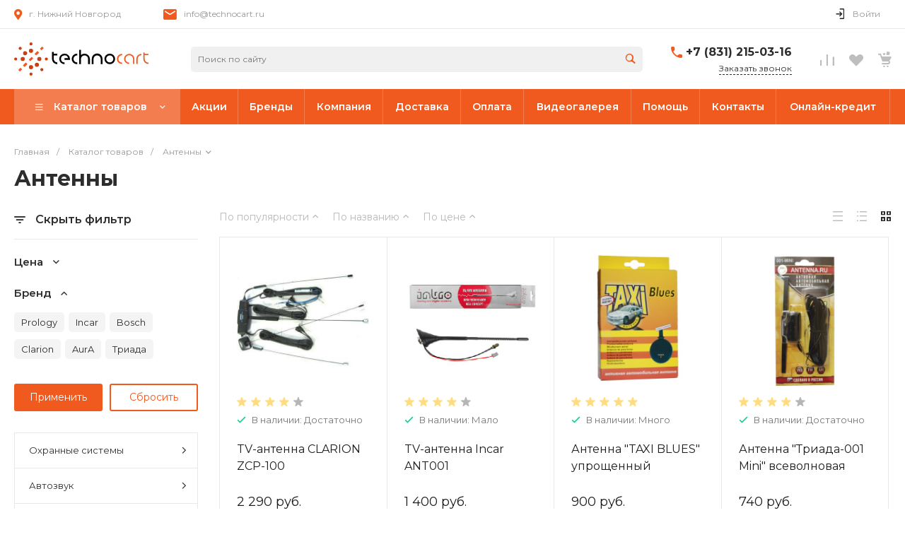

--- FILE ---
content_type: text/css
request_url: https://technocart.ru/bitrix/cache/css/s1/universe_s1/page_c38efa30daa043cde7b95ad89b417362/page_c38efa30daa043cde7b95ad89b417362_v1.css?167636414058676
body_size: 5670
content:


/* Start:/bitrix/templates/universe_s1/components/bitrix/catalog/catalog.1/style.css?15651656774537*/
.ns-bitrix.c-catalog.c-catalog-catalog-1 .catalog-wrapper {
  display: block;
}
.ns-bitrix.c-catalog.c-catalog-catalog-1 .catalog-content {
  position: relative;
}
.ns-bitrix.c-catalog.c-catalog-catalog-1 .catalog-content-right-wrapper {
  position: relative;
}
.ns-bitrix.c-catalog.c-catalog-catalog-1 .catalog-filter + .catalog-menu,
.ns-bitrix.c-catalog.c-catalog-catalog-1 .catalog-filter + .catalog-content {
  margin-top: 30px;
}
.ns-bitrix.c-catalog.c-catalog-catalog-1 .catalog-description {
  display: block;
}
.ns-bitrix.c-catalog.c-catalog-catalog-1 * + .c-tags-list,
.ns-bitrix.c-catalog.c-catalog-catalog-1 * + .catalog-description,
.ns-bitrix.c-catalog.c-catalog-catalog-1 .c-tags-list + *,
.ns-bitrix.c-catalog.c-catalog-catalog-1 .catalog-description + * {
  margin-top: 20px;
}
.ns-bitrix.c-catalog.c-catalog-catalog-1 .c-catalog-section-list + .catalog-panel {
  margin-top: 30px;
}
.ns-bitrix.c-catalog.c-catalog-catalog-1 .catalog-panel {
  margin-bottom: 20px;
}
@media all and (min-width: 721px) {
  .ns-bitrix.c-catalog.c-catalog-catalog-1 .catalog-panel-filter {
    display: none;
  }
}
.ns-bitrix.c-catalog.c-catalog-catalog-1 .catalog-panel-filter-button {
  display: block;
  line-height: 1;
  padding: 7px;
  background: #0065ff;
  color: #fff;
  border-radius: 3px;
}
.ns-bitrix.c-catalog.c-catalog-catalog-1 .catalog-filter {
  display: block;
  z-index: 20;
}
@media all and (max-width: 720px) {
  .ns-bitrix.c-catalog.c-catalog-catalog-1 .catalog-filter {
    display: none !important;
  }
}
.ns-bitrix.c-catalog.c-catalog-catalog-1 .catalog-menu {
  display: block;
  z-index: 20;
}
.ns-bitrix.c-catalog.c-catalog-catalog-1 .catalog-filter-mobile {
  display: none;
  position: absolute;
  width: 100%;
  right: auto;
  left: auto;
  z-index: 20;
  background: #fff;
  -webkit-box-sizing: border-box;
  -moz-box-sizing: border-box;
  box-sizing: border-box;
  -webkit-box-shadow: 0 4px 16px 0 rgba(0, 0, 0, 0.2);
  -moz-box-shadow: 0 4px 16px 0 rgba(0, 0, 0, 0.2);
  box-shadow: 0 4px 16px 0 rgba(0, 0, 0, 0.2);
}
@media all and (min-width: 721px) {
  .ns-bitrix.c-catalog.c-catalog-catalog-1 .catalog-filter-mobile {
    display: none !important;
  }
}
.ns-bitrix.c-catalog.c-catalog-catalog-1 .catalog-panel-sort {
  color: #bababa;
  font-size: 0;
  font-style: normal;
  font-weight: normal;
  line-height: 1;
  text-decoration: none;
  -webkit-transition: color 350ms;
  -moz-transition: color 350ms;
  -ms-transition: color 350ms;
  -o-transition: color 350ms;
  transition: color 350ms;
}
.ns-bitrix.c-catalog.c-catalog-catalog-1 .catalog-panel-sort:hover {
  color: #4d4d4d;
}
.ns-bitrix.c-catalog.c-catalog-catalog-1 .catalog-panel-sort[data-active=true] {
  color: #2d2d2d;
}
@media all and (max-width: 850px) {
  .ns-bitrix.c-catalog.c-catalog-catalog-1 .catalog-panel-sort .catalog-panel-sort-icon {
    display: inline-block;
  }
  .ns-bitrix.c-catalog.c-catalog-catalog-1 .catalog-panel-sort .catalog-panel-sort-text {
    display: none;
  }
}
.ns-bitrix.c-catalog.c-catalog-catalog-1 .catalog-panel-sort-icon,
.ns-bitrix.c-catalog.c-catalog-catalog-1 .catalog-panel-sort-text,
.ns-bitrix.c-catalog.c-catalog-catalog-1 .catalog-panel-sort-order {
  display: inline-block;
  vertical-align: middle;
  font-size: 14px;
}
.ns-bitrix.c-catalog.c-catalog-catalog-1 .catalog-panel-sort-icon {
  display: none;
}
.ns-bitrix.c-catalog.c-catalog-catalog-1 .catalog-panel-sort-order {
  margin-left: 5px;
  font-size: 13px;
}
.ns-bitrix.c-catalog.c-catalog-catalog-1 .catalog-panel-sort-order-icon {
  display: block;
}
.ns-bitrix.c-catalog.c-catalog-catalog-1 .catalog-panel-sort-order-icon.catalog-panel-sort-order-icon-desc {
  display: none;
}
.ns-bitrix.c-catalog.c-catalog-catalog-1 .catalog-panel-sorting[data-order=desc] .catalog-panel-sort-order-icon {
  display: none;
}
.ns-bitrix.c-catalog.c-catalog-catalog-1 .catalog-panel-sorting[data-order=desc] .catalog-panel-sort-order-icon.catalog-panel-sort-order-icon-desc {
  display: block;
}
.ns-bitrix.c-catalog.c-catalog-catalog-1 .catalog-panel-view {
  color: #bababa;
  font-size: 14px;
  font-style: normal;
  font-weight: normal;
  line-height: 1;
  -webkit-transition: color 350ms;
  -moz-transition: color 350ms;
  -ms-transition: color 350ms;
  -o-transition: color 350ms;
  transition: color 350ms;
}
.ns-bitrix.c-catalog.c-catalog-catalog-1 .catalog-panel-view:hover {
  color: #4d4d4d;
}
.ns-bitrix.c-catalog.c-catalog-catalog-1 .catalog-panel-view[data-active=true] {
  color: #2d2d2d;
}

/*# sourceMappingURL=style.css.map */

/* End */


/* Start:/bitrix/templates/universe_s1/components/bitrix/catalog.smart.filter/vertical.1/style.css?156516567719515*/
.c-smart-filter.c-smart-filter-vertical-1 {
  position: relative;
  z-index: 20;
}
.c-smart-filter.c-smart-filter-vertical-1 .disabled {
  opacity: 0.5;
}
.c-smart-filter.c-smart-filter-vertical-1[data-mobile=true] {
  padding: 20px;
  border: 1px solid #e8e8e8;
}
.c-smart-filter.c-smart-filter-vertical-1[data-mobile=true] .smart-filter-toggle {
  color: #1d1d1d !important;
}
.c-smart-filter.c-smart-filter-vertical-1[data-mobile=true] .smart-filter-controls-popup {
  display: none !important;
}
.c-smart-filter.c-smart-filter-vertical-1 .smart-filter-toggle {
  cursor: pointer;
  -webkit-transition: 0.2s;
  -moz-transition: 0.2s;
  -ms-transition: 0.2s;
  -o-transition: 0.2s;
  transition: 0.2s;
}
.c-smart-filter.c-smart-filter-vertical-1 .smart-filter-toggle i {
  margin-right: 10px;
}
.c-smart-filter.c-smart-filter-vertical-1 .smart-filter-toggle span {
  font-weight: 600;
}
.c-smart-filter.c-smart-filter-vertical-1 .smart-filter-toggle + form {
  margin-top: 15px;
  padding-top: 20px;
  border-top: 1px solid #e8e8e8;
}
.c-smart-filter.c-smart-filter-vertical-1 .smart-filter-controls {
  margin-top: 25px;
}
.c-smart-filter.c-smart-filter-vertical-1 .smart-filter-controls-buttons {
  padding-top: 30px;
  text-align: center;
}
.c-smart-filter.c-smart-filter-vertical-1 .smart-filter-controls-button {
  width: 100%;
}
.c-smart-filter.c-smart-filter-vertical-1 .smart-filter-controls-popup {
  display: none;
  font-size: 0;
  white-space: nowrap;
  padding-left: 30px;
  margin-left: 15px;
  background-color: #FFF;
  overflow: hidden;
  -webkit-border-radius: 5px;
  -moz-border-radius: 5px;
  border-radius: 5px;
  -webkit-box-shadow: 2px 2px 20px rgba(0, 0, 0, 0.25);
  -moz-box-shadow: 2px 2px 20px rgba(0, 0, 0, 0.25);
  box-shadow: 2px 2px 20px rgba(0, 0, 0, 0.25);
}
.c-smart-filter.c-smart-filter-vertical-1 .smart-filter-controls-popup.smart-filter-controls-popup-hidden {
  display: none !important;
}
.c-smart-filter.c-smart-filter-vertical-1 .smart-filter-controls-popup-text {
  margin-right: 30px;
}
.c-smart-filter.c-smart-filter-vertical-1 .smart-filter-controls-popup-link {
  color: #FFF;
  text-decoration: none;
  padding: 20px 15px;
}
.c-smart-filter.c-smart-filter-vertical-1 .smart-filter-controls-popup-close {
  color: #C50000;
  padding: 20px 20px;
  cursor: pointer;
}
.c-smart-filter.c-smart-filter-vertical-1 .smart-filter-controls-popup-close:hover {
  color: #FFF;
  background-color: #C50000;
}
.c-smart-filter.c-smart-filter-vertical-1 .smart-filter-property {
  margin-bottom: 20px;
}
.c-smart-filter.c-smart-filter-vertical-1 .smart-filter-property-name {
  cursor: pointer;
}
.c-smart-filter.c-smart-filter-vertical-1 .smart-filter-property-name-title {
  display: inline-block;
  font-size: 15px;
  font-weight: 600;
  line-height: 24px;
  margin-right: 10px;
  vertical-align: middle;
  -webkit-transition: 0.2s;
  -moz-transition: 0.2s;
  -ms-transition: 0.2s;
  -o-transition: 0.2s;
  transition: 0.2s;
}
.c-smart-filter.c-smart-filter-vertical-1 .smart-filter-property-name-angle {
  display: inline-block;
  font-size: 14px;
  line-height: 14px;
  vertical-align: middle;
  -webkit-transition: 0.2s;
  -moz-transition: 0.2s;
  -ms-transition: 0.2s;
  -o-transition: 0.2s;
  transition: 0.2s;
}
.c-smart-filter.c-smart-filter-vertical-1 .smart-filter-property-values {
  display: none;
}
.c-smart-filter.c-smart-filter-vertical-1 .smart-filter-property.bx-active .smart-filter-property-values {
  display: block;
}
.c-smart-filter.c-smart-filter-vertical-1 .smart-filter-property.bx-active .smart-filter-property-name-angle {
  -webkit-transform: rotate(-180deg);
  -moz-transform: rotate(-180deg);
  -ms-transform: rotate(-180deg);
  -o-transform: rotate(-180deg);
  transform: rotate(-180deg);
}
.c-smart-filter.c-smart-filter-vertical-1 .smart-filter-property .bx-filter-container-modef {
  position: relative;
  display: block;
  z-index: 10;
}
.c-smart-filter.c-smart-filter-vertical-1 .smart-filter-property .bx-filter-container-modef .smart-filter-controls-popup {
  position: absolute;
  display: block;
  left: 100%;
}
.c-smart-filter.c-smart-filter-vertical-1 .smart-filter-properties {
  min-height: 25px;
  margin-bottom: -25px;
}
.c-smart-filter.c-smart-filter-vertical-1 .smart-filter-toggle i, .c-smart-filter.c-smart-filter-vertical-1 .smart-filter-toggle span {
  font-size: 16px;
  line-height: 24px;
  vertical-align: middle;
}
.c-smart-filter.c-smart-filter-vertical-1 .smart-filter-controls-popup-text, .c-smart-filter.c-smart-filter-vertical-1 .smart-filter-controls-popup-link, .c-smart-filter.c-smart-filter-vertical-1 .smart-filter-controls-popup-close {
  display: inline-block;
  font-size: 12px;
  line-height: 12px;
  vertical-align: middle;
  -webkit-transition: 0.2s;
  -moz-transition: 0.2s;
  -ms-transition: 0.2s;
  -o-transition: 0.2s;
  transition: 0.2s;
}
.c-smart-filter.c-smart-filter-vertical-1 [data-property-type=checkbox][data-property-view=default] {
  font-size: 0;
  margin-top: 10px;
  margin-left: -3px;
  margin-right: -3px;
}
.c-smart-filter.c-smart-filter-vertical-1 [data-property-type=checkbox][data-property-view=default] .smart-filter-property-value {
  display: inline-block;
  margin: 5px 3px;
}
.c-smart-filter.c-smart-filter-vertical-1 [data-property-type=checkbox][data-property-view=default] .smart-filter-property-value-text {
  display: block;
  text-align: left;
  padding: 5px 10px;
  background-color: #F4F4F4;
  -webkit-border-radius: 5px;
  -moz-border-radius: 5px;
  border-radius: 5px;
}
.c-smart-filter.c-smart-filter-vertical-1 [data-property-type=checkbox][data-property-view=block] {
  margin-top: 15px;
}
.c-smart-filter.c-smart-filter-vertical-1 [data-property-type=checkbox][data-property-view=block] .smart-filter-property-value {
  border-top: 1px solid #e8e8e8;
  border-left: 1px solid #e8e8e8;
  border-right: 1px solid #e8e8e8;
}
.c-smart-filter.c-smart-filter-vertical-1 [data-property-type=checkbox][data-property-view=block] .smart-filter-property-value:last-child {
  border-bottom: 1px solid #e8e8e8;
}
.c-smart-filter.c-smart-filter-vertical-1 [data-property-type=checkbox][data-property-view=block] .smart-filter-property-value-text {
  display: block;
  padding: 15px 25px;
  background-color: transparent;
  -webkit-border-radius: 0;
  -moz-border-radius: 0;
  border-radius: 0;
}
.c-smart-filter.c-smart-filter-vertical-1 [data-property-type=checkbox][data-property-view=tile] {
  margin-top: 15px;
}
.c-smart-filter.c-smart-filter-vertical-1 [data-property-type=checkbox][data-property-view=tile] .intec-grid {
  border-left: 1px solid #e8e8e8;
}
.c-smart-filter.c-smart-filter-vertical-1 [data-property-type=checkbox][data-property-view=tile] .smart-filter-property-value {
  margin-top: -1px;
  border-top: 1px solid #e8e8e8;
  border-right: 1px solid #e8e8e8;
  border-bottom: 1px solid #e8e8e8;
}
.c-smart-filter.c-smart-filter-vertical-1 [data-property-type=checkbox][data-property-view=tile] .smart-filter-property-value label {
  height: 100%;
}
.c-smart-filter.c-smart-filter-vertical-1 [data-property-type=checkbox][data-property-view=tile] .smart-filter-property-value-text {
  display: block;
  height: 100%;
  text-align: center;
  padding: 15px 10px;
  background-color: transparent;
  overflow: hidden;
  text-overflow: ellipsis;
  -webkit-box-sizing: border-box;
  -moz-box-sizing: border-box;
  box-sizing: border-box;
  -webkit-border-radius: 0;
  -moz-border-radius: 0;
  border-radius: 0;
}
.c-smart-filter.c-smart-filter-vertical-1 [data-property-type=checkbox][data-property-view=default] .smart-filter-property-value label, .c-smart-filter.c-smart-filter-vertical-1 [data-property-type=checkbox][data-property-view=block] .smart-filter-property-value label, .c-smart-filter.c-smart-filter-vertical-1 [data-property-type=checkbox][data-property-view=tile] .smart-filter-property-value label {
  display: block;
  margin: 0;
}
.c-smart-filter.c-smart-filter-vertical-1 [data-property-type=checkbox][data-property-view=default] .smart-filter-property-value input:checked + .smart-filter-property-value-text, .c-smart-filter.c-smart-filter-vertical-1 [data-property-type=checkbox][data-property-view=block] .smart-filter-property-value input:checked + .smart-filter-property-value-text, .c-smart-filter.c-smart-filter-vertical-1 [data-property-type=checkbox][data-property-view=tile] .smart-filter-property-value input:checked + .smart-filter-property-value-text {
  color: #FFF;
}
.c-smart-filter.c-smart-filter-vertical-1 [data-property-type=checkbox][data-property-view=default] .smart-filter-property-value-text, .c-smart-filter.c-smart-filter-vertical-1 [data-property-type=checkbox][data-property-view=block] .smart-filter-property-value-text, .c-smart-filter.c-smart-filter-vertical-1 [data-property-type=checkbox][data-property-view=tile] .smart-filter-property-value-text {
  font-size: 13px;
  font-weight: normal;
  line-height: 18px;
  cursor: pointer;
  -webkit-transition: 0.2s;
  -moz-transition: 0.2s;
  -ms-transition: 0.2s;
  -o-transition: 0.2s;
  transition: 0.2s;
}
.c-smart-filter.c-smart-filter-vertical-1 [data-property-type=checkbox-picture][data-property-view=default] {
  font-size: 0;
  margin-top: 10px;
  margin-left: -5px;
  margin-right: -5px;
}
.c-smart-filter.c-smart-filter-vertical-1 [data-property-type=checkbox-picture][data-property-view=default] .smart-filter-property-value {
  display: inline-block;
  margin: 5px;
}
.c-smart-filter.c-smart-filter-vertical-1 [data-property-type=checkbox-picture][data-property-view=default] .smart-filter-property-value label {
  display: block;
  margin: 0;
}
.c-smart-filter.c-smart-filter-vertical-1 [data-property-type=checkbox-picture][data-property-view=default] .smart-filter-property-value-picture {
  text-align: center;
  -webkit-box-sizing: border-box;
  -moz-box-sizing: border-box;
  box-sizing: border-box;
  -webkit-box-shadow: inset 0 0 3px rgba(64, 82, 105, 0.5);
  -moz-box-shadow: inset 0 0 3px rgba(64, 82, 105, 0.5);
  box-shadow: inset 0 0 3px rgba(64, 82, 105, 0.5);
  -webkit-border-radius: 50%;
  -moz-border-radius: 50%;
  border-radius: 50%;
}
.c-smart-filter.c-smart-filter-vertical-1 [data-property-type=checkbox-picture][data-property-view=default] .smart-filter-property-value-picture[data-size=default] {
  font-size: 12px;
  line-height: 12px;
  width: 23px;
  height: 23px;
  padding-top: 5px;
}
.c-smart-filter.c-smart-filter-vertical-1 [data-property-type=checkbox-picture][data-property-view=default] .smart-filter-property-value-picture[data-size=big] {
  font-size: 16px;
  line-height: 16px;
  padding-top: 9px;
  width: 36px;
  height: 36px;
}
.c-smart-filter.c-smart-filter-vertical-1 [data-property-type=checkbox-picture][data-property-view=default] .smart-filter-property-value-icon {
  color: #f1f1f1;
}
.c-smart-filter.c-smart-filter-vertical-1 [data-property-type=checkbox-picture][data-property-view=tile] {
  margin-top: 15px;
}
.c-smart-filter.c-smart-filter-vertical-1 [data-property-type=checkbox-picture][data-property-view=tile] .smart-filter-property-value label {
  display: block;
  margin: 0;
}
.c-smart-filter.c-smart-filter-vertical-1 [data-property-type=checkbox-picture][data-property-view=tile] .smart-filter-property-value-picture {
  position: relative;
  height: 53px;
  -webkit-box-shadow: inset 0 0 2px rgba(64, 82, 105, 0.5);
  -moz-box-shadow: inset 0 0 2px rgba(64, 82, 105, 0.5);
  box-shadow: inset 0 0 2px rgba(64, 82, 105, 0.5);
  -webkit-border-radius: 0;
  -moz-border-radius: 0;
  border-radius: 0;
}
.c-smart-filter.c-smart-filter-vertical-1 [data-property-type=checkbox-picture][data-property-view=tile] .smart-filter-property-value-icon {
  position: absolute;
  left: 0;
  bottom: 0;
  font-size: 10px;
  line-height: 10px;
  font-weight: bold;
  padding: 5px 8px;
  color: #0f4e28;
  background-color: #FFF;
}
.c-smart-filter.c-smart-filter-vertical-1 [data-property-type=checkbox-picture][data-property-view=default] .smart-filter-property-value-icon, .c-smart-filter.c-smart-filter-vertical-1 [data-property-type=checkbox-picture][data-property-view=tile] .smart-filter-property-value-icon {
  display: inline-block;
  opacity: 0;
  -webkit-transition: 0.2s;
  -moz-transition: 0.2s;
  -ms-transition: 0.2s;
  -o-transition: 0.2s;
  transition: 0.2s;
}
.c-smart-filter.c-smart-filter-vertical-1 [data-property-type=checkbox-picture][data-property-view=default] .smart-filter-property-value-picture, .c-smart-filter.c-smart-filter-vertical-1 [data-property-type=checkbox-picture][data-property-view=tile] .smart-filter-property-value-picture {
  display: block;
  padding: 0;
  background-size: cover;
  background-repeat: no-repeat;
  background-position: center;
  cursor: pointer;
}
.c-smart-filter.c-smart-filter-vertical-1 [data-property-type=checkbox-picture][data-property-view=default] .smart-filter-property-value input:checked + .smart-filter-property-value-picture .smart-filter-property-value-icon, .c-smart-filter.c-smart-filter-vertical-1 [data-property-type=checkbox-picture][data-property-view=tile] .smart-filter-property-value input:checked + .smart-filter-property-value-picture .smart-filter-property-value-icon {
  opacity: 1;
}
.c-smart-filter.c-smart-filter-vertical-1 [data-property-type=checkbox-text-picture] {
  font-size: 0;
  margin-top: 10px;
}
.c-smart-filter.c-smart-filter-vertical-1 [data-property-type=checkbox-text-picture] .smart-filter-property-value {
  display: inline-block;
  margin: 5px 3px;
}
.c-smart-filter.c-smart-filter-vertical-1 [data-property-type=checkbox-text-picture] .smart-filter-property-value label {
  margin: 0;
  cursor: pointer;
}
.c-smart-filter.c-smart-filter-vertical-1 [data-property-type=checkbox-text-picture] .smart-filter-property-value input:checked + .smart-filter-property-value-text-picture {
  color: #FFF;
}
.c-smart-filter.c-smart-filter-vertical-1 [data-property-type=checkbox-text-picture] .smart-filter-property-value-text-picture {
  position: relative;
  display: block;
  background-color: #F4F4F4;
  padding: 8px 8px 8px 38px;
  -webkit-border-radius: 5px;
  -moz-border-radius: 5px;
  border-radius: 5px;
  -webkit-transition: background-color 0.2s;
  -moz-transition: background-color 0.2s;
  -ms-transition: background-color 0.2s;
  -o-transition: background-color 0.2s;
  transition: background-color 0.2s;
}
.c-smart-filter.c-smart-filter-vertical-1 [data-property-type=checkbox-text-picture] .smart-filter-property-value [data-type=picture] {
  position: absolute;
  display: block;
  top: 8px;
  left: 8px;
  width: 20px;
  height: 20px;
  -webkit-border-radius: 50%;
  -moz-border-radius: 50%;
  border-radius: 50%;
}
.c-smart-filter.c-smart-filter-vertical-1 [data-property-type=checkbox-text-picture] .smart-filter-property-value [data-type=text] {
  display: block;
  font-size: 13px;
  font-weight: normal;
  line-height: 20px;
  -webkit-transition: 0.2s;
  -moz-transition: 0.2s;
  -ms-transition: 0.2s;
  -o-transition: 0.2s;
  transition: 0.2s;
}
.c-smart-filter.c-smart-filter-vertical-1 [data-property-type=checkbox][data-property-view=default] .smart-filter-property-value input, .c-smart-filter.c-smart-filter-vertical-1 [data-property-type=checkbox][data-property-view=block] .smart-filter-property-value input, .c-smart-filter.c-smart-filter-vertical-1 [data-property-type=checkbox][data-property-view=tile] .smart-filter-property-value input, .c-smart-filter.c-smart-filter-vertical-1 [data-property-type=checkbox-picture][data-property-view=default] .smart-filter-property-value input, .c-smart-filter.c-smart-filter-vertical-1 [data-property-type=checkbox-picture][data-property-view=tile] .smart-filter-property-value input, .c-smart-filter.c-smart-filter-vertical-1 [data-property-type=checkbox-text-picture] .smart-filter-property-value input {
  display: none;
}
.c-smart-filter.c-smart-filter-vertical-1 [data-property-type=track] {
  margin-top: 0;
  margin-left: 20px;
  margin-right: 20px;
}
.c-smart-filter.c-smart-filter-vertical-1 [data-property-type=track] .smart-filter-track-wrapper {
  margin-left: -20px;
  margin-right: -20px;
}
.c-smart-filter.c-smart-filter-vertical-1 [data-property-type=track] .smart-filter-track-action {
  padding-left: 15px;
  padding-right: 15px;
}
.c-smart-filter.c-smart-filter-vertical-1 [data-property-type=track] .smart-filter-track-value {
  display: inline-block;
}
.c-smart-filter.c-smart-filter-vertical-1 [data-property-type=track] .smart-filter-track-value > div {
  font-size: 0;
}
.c-smart-filter.c-smart-filter-vertical-1 [data-property-type=track] .smart-filter-track-value label {
  display: inline-block;
  font-size: 14px;
  font-weight: normal;
  line-height: 14px;
  margin-right: 7px;
  margin-bottom: 0;
}
.c-smart-filter.c-smart-filter-vertical-1 [data-property-type=track] .smart-filter-track-value input {
  display: inline-block;
  font-size: 14px;
  line-height: 14px;
  width: 75px;
  background-color: transparent;
  outline: none;
}
.c-smart-filter.c-smart-filter-vertical-1 [data-property-type=track] .smart-filter-track-min {
  float: left;
}
.c-smart-filter.c-smart-filter-vertical-1 [data-property-type=track] .smart-filter-track-max {
  float: right;
}
.c-smart-filter.c-smart-filter-vertical-1 [data-property-type=track] .smart-filter-track-max input {
  text-align: right;
}
.c-smart-filter.c-smart-filter-vertical-1 .bx-ui-slider-track {
  position: relative;
  height: 2px;
}
.c-smart-filter.c-smart-filter-vertical-1 .bx-ui-slider-track-container {
  clear: both;
  padding-top: 25px;
  padding-bottom: 25px;
  z-index: 0;
}
.c-smart-filter.c-smart-filter-vertical-1 .bx-ui-slider-range {
  z-index: 90;
}
.c-smart-filter.c-smart-filter-vertical-1 .bx-ui-slider-pricebar {
  z-index: 100;
}
.c-smart-filter.c-smart-filter-vertical-1 .bx-ui-slider-pricebar-vd {
  z-index: 60;
}
.c-smart-filter.c-smart-filter-vertical-1 .bx-ui-slider-pricebar-vn {
  z-index: 70;
  border: 1px solid #dddddd;
}
.c-smart-filter.c-smart-filter-vertical-1 .bx-ui-slider-pricebar-v {
  z-index: 80;
  border: 1px solid #116afc;
}
.c-smart-filter.c-smart-filter-vertical-1 .bx-ui-slider-handle {
  position: absolute;
  top: -9px;
  width: 20px;
  height: 20px;
  background-color: #FFF;
  -webkit-border-radius: 50%;
  -moz-border-radius: 50%;
  border-radius: 50%;
  -webkit-box-shadow: 0 3px 10px 1px rgba(0, 0, 0, 0.35);
  -moz-box-shadow: 0 3px 10px 1px rgba(0, 0, 0, 0.35);
  box-shadow: 0 3px 10px 1px rgba(0, 0, 0, 0.35);
  cursor: pointer;
}
.c-smart-filter.c-smart-filter-vertical-1 .bx-ui-slider-handle.left {
  left: 0;
  margin-left: -15px;
}
.c-smart-filter.c-smart-filter-vertical-1 .bx-ui-slider-handle.right {
  margin-right: -15px;
  right: 0;
}
.c-smart-filter.c-smart-filter-vertical-1 .bx-ui-slider-range, .c-smart-filter.c-smart-filter-vertical-1 .bx-ui-slider-pricebar, .c-smart-filter.c-smart-filter-vertical-1 .bx-ui-slider-pricebar-vd, .c-smart-filter.c-smart-filter-vertical-1 .bx-ui-slider-pricebar-vn, .c-smart-filter.c-smart-filter-vertical-1 .bx-ui-slider-pricebar-v {
  position: absolute;
  top: 0;
  bottom: 0;
}
.c-smart-filter.c-smart-filter-vertical-1 .mouse-click-effect {
  -webkit-transition: 0.2s;
  -moz-transition: 0.2s;
  -ms-transition: 0.2s;
  -o-transition: 0.2s;
  transition: 0.2s;
}
.c-smart-filter.c-smart-filter-vertical-1 .mouse-click-effect:active {
  -webkit-transform: translateY(3px);
  -moz-transform: translateY(3px);
  -ms-transform: translateY(3px);
  -o-transform: translateY(3px);
  transform: translateY(3px);
}

/*# sourceMappingURL=style.css.map */

/* End */


/* Start:/bitrix/templates/universe_s1/components/bitrix/menu/vertical.1/style.css?15651656774449*/
.ns-bitrix.c-menu.c-menu-vertical-1 {
  display: block;
  background: #fff;
}
.ns-bitrix.c-menu.c-menu-vertical-1 .menu-item {
  display: block;
  position: relative;
  border: 1px solid #e8e8e8;
  border-top: none;
  color: #303030;
  cursor: pointer;
  -webkit-transition: 0.3s;
  -moz-transition: 0.3s;
  -ms-transition: 0.3s;
  -o-transition: 0.3s;
  transition: 0.3s;
  -webkit-transition-property: background, border;
  -moz-transition-property: background, border;
  -ms-transition-property: background, border;
  -o-transition-property: background, border;
  transition-property: background, border;
}
.ns-bitrix.c-menu.c-menu-vertical-1 .menu-item:first-child {
  border-top: 1px solid #e8e8e8;
}
.ns-bitrix.c-menu.c-menu-vertical-1 .menu-item[data-selected=true] {
  background: #116afc;
  border-color: #116afc;
}
.ns-bitrix.c-menu.c-menu-vertical-1 .menu-item[data-selected=true] .menu-item-text {
  color: #fff;
}
.ns-bitrix.c-menu.c-menu-vertical-1 .menu-item-text {
  display: block;
  position: relative;
  padding: 14px 35px 14px 20px;
  font-size: 13px;
  line-height: 21px;
  color: inherit;
  text-decoration: none;
  -webkit-transition: 0.3s;
  -moz-transition: 0.3s;
  -ms-transition: 0.3s;
  -o-transition: 0.3s;
  transition: 0.3s;
  -webkit-transition-property: color;
  -moz-transition-property: color;
  -ms-transition-property: color;
  -o-transition-property: color;
  transition-property: color;
}
.ns-bitrix.c-menu.c-menu-vertical-1 .menu-item-arrow {
  display: block;
  position: absolute;
  left: auto;
  font-size: 18px;
  line-height: 1;
  margin-top: -9px;
  top: 50%;
  right: 15px;
  bottom: auto;
}
.ns-bitrix.c-menu.c-menu-vertical-1 .menu-item-submenu {
  display: none;
  position: absolute;
  top: -1px;
  right: auto;
  bottom: auto;
  opacity: 0;
  left: 100%;
  background: #fff;
  min-width: 100%;
  z-index: 20;
  cursor: default;
}
.ns-bitrix.c-menu.c-menu-vertical-1 .menu-item-submenu[data-view="simple.1"] .menu-item-submenu-item {
  display: block;
  position: relative;
  border: 1px solid #e8e8e8;
  border-top: none;
  color: #303030;
  cursor: pointer;
  -webkit-transition: 0.3s;
  -moz-transition: 0.3s;
  -ms-transition: 0.3s;
  -o-transition: 0.3s;
  transition: 0.3s;
  -webkit-transition-property: background, border;
  -moz-transition-property: background, border;
  -ms-transition-property: background, border;
  -o-transition-property: background, border;
  transition-property: background, border;
}
.ns-bitrix.c-menu.c-menu-vertical-1 .menu-item-submenu[data-view="simple.1"] .menu-item-submenu-item:first-child {
  border-top: 1px solid #e8e8e8;
}
.ns-bitrix.c-menu.c-menu-vertical-1 .menu-item-submenu[data-view="simple.1"] .menu-item-submenu-item-text {
  display: block;
  position: relative;
  padding: 14px 35px 14px 20px;
  font-size: 13px;
  line-height: 21px;
  color: inherit;
  text-decoration: none !important;
  -webkit-transition: 0.3s;
  -moz-transition: 0.3s;
  -ms-transition: 0.3s;
  -o-transition: 0.3s;
  transition: 0.3s;
  -webkit-transition-property: color;
  -moz-transition-property: color;
  -ms-transition-property: color;
  -o-transition-property: color;
  transition-property: color;
}
.ns-bitrix.c-menu.c-menu-vertical-1 .menu-item-submenu[data-view="simple.1"] .menu-item-submenu-item-arrow {
  display: block;
  position: absolute;
  left: auto;
  font-size: 18px;
  line-height: 1;
  margin-top: -9px;
  top: 50%;
  right: 15px;
  bottom: auto;
}
.ns-bitrix.c-menu.c-menu-vertical-1 .menu-item-submenu[data-view="pictures.1"] {
  width: 941px;
  border: 1px solid #e8e8e8;
}
.ns-bitrix.c-menu.c-menu-vertical-1 .menu-item-submenu[data-view="pictures.1"] .menu-item-submenu-wrapper {
  padding: 30px 40px;
}
.ns-bitrix.c-menu.c-menu-vertical-1 .menu-item-submenu[data-view="pictures.1"] .menu-item-submenu-item {
  text-decoration: none;
  color: #1d1d1d;
  -webkit-transition: color 350ms;
  -moz-transition: color 350ms;
  -ms-transition: color 350ms;
  -o-transition: color 350ms;
  transition: color 350ms;
}
.ns-bitrix.c-menu.c-menu-vertical-1 .menu-item-submenu[data-view="pictures.1"] .menu-item-submenu-item-picture {
  width: 45px;
  height: 45px;
  background-size: contain;
  background-repeat: no-repeat;
  background-position: center center;
}
.ns-bitrix.c-menu.c-menu-vertical-1 .menu-item-submenu[data-view="pictures.1"] .menu-item-submenu-item-text {
  font-size: 14px;
  font-weight: bold;
}

/*# sourceMappingURL=style.css.map */

/* End */


/* Start:/bitrix/templates/universe_s1/components/bitrix/catalog.section.list/catalog.tile.2/style.css?15651656772884*/
.ns-bitrix.c-catalog-section-list.c-catalog-section-list-catalog-tile-2 {
  display: block;
}
.ns-bitrix.c-catalog-section-list.c-catalog-section-list-catalog-tile-2 .catalog-section-list-items {
  position: relative;
  z-index: 0;
  margin-bottom: 20px;
}
.ns-bitrix.c-catalog-section-list.c-catalog-section-list-catalog-tile-2 .catalog-section-list-item {
  -webkit-transition: box-shadow 350ms;
  -moz-transition: box-shadow 350ms;
  -ms-transition: box-shadow 350ms;
  -o-transition: box-shadow 350ms;
  transition: box-shadow 350ms;
}
.ns-bitrix.c-catalog-section-list.c-catalog-section-list-catalog-tile-2 .catalog-section-list-item:hover {
  z-index: 1;
  -webkit-box-shadow: 0 0 20px rgba(0, 0, 0, 0.15);
  -moz-box-shadow: 0 0 20px rgba(0, 0, 0, 0.15);
  box-shadow: 0 0 20px rgba(0, 0, 0, 0.15);
}
.ns-bitrix.c-catalog-section-list.c-catalog-section-list-catalog-tile-2 .catalog-section-list-item-wrapper {
  display: block;
  position: relative;
  padding-top: 100%;
}
.ns-bitrix.c-catalog-section-list.c-catalog-section-list-catalog-tile-2 .catalog-section-list-item-wrapper-2 {
  display: block;
  position: absolute;
  top: 0;
  right: 0;
  bottom: 0;
  left: 0;
  width: 100%;
  height: 100%;
}
.ns-bitrix.c-catalog-section-list.c-catalog-section-list-catalog-tile-2 .catalog-section-list-item-image {
  display: block;
  position: relative;
  width: 100%;
  height: 100%;
  padding: 30px 50px 70px 50px;
}
@media all and (max-width: 450px) {
  .ns-bitrix.c-catalog-section-list.c-catalog-section-list-catalog-tile-2 .catalog-section-list-item-image {
    padding: 25px 45px 65px 45px;
  }
}
.ns-bitrix.c-catalog-section-list.c-catalog-section-list-catalog-tile-2 .catalog-section-list-item-image-wrapper {
  display: block;
  position: relative;
  width: 100%;
  height: 100%;
}
.ns-bitrix.c-catalog-section-list.c-catalog-section-list-catalog-tile-2 .catalog-section-list-item-information {
  display: block;
  position: absolute;
  top: auto;
  right: 10px;
  bottom: 10px;
  left: 10px;
  text-align: center;
}
.ns-bitrix.c-catalog-section-list.c-catalog-section-list-catalog-tile-2 .catalog-section-list-item-title {
  display: inline-block;
  font-size: 16px;
  font-style: normal;
  font-weight: 500;
  line-height: 1.5;
  text-decoration: none;
  color: #2d2d2d;
  height: 48px;
  overflow: hidden;
  -webkit-transition: color 350ms;
  -moz-transition: color 350ms;
  -ms-transition: color 350ms;
  -o-transition: color 350ms;
  transition: color 350ms;
}
@media all and (max-width: 450px) {
  .ns-bitrix.c-catalog-section-list.c-catalog-section-list-catalog-tile-2 .catalog-section-list-item-title {
    font-size: 12px;
    height: 36px;
  }
}
.ns-bitrix.c-catalog-section-list.c-catalog-section-list-catalog-tile-2[data-borders=true] .catalog-section-list-item {
  border: 1px solid #f2f2f2;
  margin: 0 -1px -1px 0;
}

/*# sourceMappingURL=style.css.map */

/* End */


/* Start:/bitrix/templates/universe_s1/components/bitrix/catalog.section/catalog.tile.1/style.css?156516567721362*/
.ns-bitrix.c-catalog-section.c-catalog-section-catalog-tile-1 {
  display: block;
  z-index: 0;
}
.ns-bitrix.c-catalog-section.c-catalog-section-catalog-tile-1 .catalog-section-navigation {
  display: block;
  z-index: 0;
}
.ns-bitrix.c-catalog-section.c-catalog-section-catalog-tile-1 .catalog-section-navigation.catalog-section-navigation-top {
  margin-bottom: 30px;
}
.ns-bitrix.c-catalog-section.c-catalog-section-catalog-tile-1 .catalog-section-navigation.catalog-section-navigation-bottom {
  margin-top: 30px;
}
.ns-bitrix.c-catalog-section.c-catalog-section-catalog-tile-1 .catalog-section-items {
  z-index: 1;
}
.ns-bitrix.c-catalog-section.c-catalog-section-catalog-tile-1 .catalog-section-item {
  position: relative;
  z-index: 0;
}
.ns-bitrix.c-catalog-section.c-catalog-section-catalog-tile-1 .catalog-section-item-wrapper {
  display: block;
  position: relative;
  padding: 25px;
  height: 100%;
  -webkit-box-sizing: border-box;
  -moz-box-sizing: border-box;
  box-sizing: border-box;
}
.ns-bitrix.c-catalog-section.c-catalog-section-catalog-tile-1 .catalog-section-item-wrapper:hover .catalog-section-item-quick-view {
  display: block;
}
.ns-bitrix.c-catalog-section.c-catalog-section-catalog-tile-1 .catalog-section-item-content {
  display: block;
  position: relative;
}
.ns-bitrix.c-catalog-section.c-catalog-section-catalog-tile-1 .catalog-section-item-background {
  position: absolute;
  top: 0;
  right: 0;
  bottom: 0;
  left: 0;
  width: 100%;
  height: 100%;
  background: #fff;
  -webkit-transition: box-shadow 350ms;
  -moz-transition: box-shadow 350ms;
  -ms-transition: box-shadow 350ms;
  -o-transition: box-shadow 350ms;
  transition: box-shadow 350ms;
}
.ns-bitrix.c-catalog-section.c-catalog-section-catalog-tile-1 .catalog-section-item-image {
  display: block;
  position: relative;
  padding-top: 100%;
  z-index: 0;
}
.ns-bitrix.c-catalog-section.c-catalog-section-catalog-tile-1 .catalog-section-item-quick-view {
  display: none;
  position: absolute;
  top: 0;
  right: 0;
  bottom: 0;
  left: 0;
  width: 100%;
  height: 100%;
  visibility: hidden;
  font-size: 0;
  text-align: center;
  z-index: 2;
}
@media all and (max-width: 1200px) {
  .ns-bitrix.c-catalog-section.c-catalog-section-catalog-tile-1 .catalog-section-item-quick-view {
    display: none !important;
  }
}
.ns-bitrix.c-catalog-section.c-catalog-section-catalog-tile-1 .catalog-section-item-quick-view-button {
  display: inline-block;
  vertical-align: middle;
  visibility: visible;
  line-height: 1;
  padding: 10px;
  font-size: 0;
  background: #fff;
  border: 1px solid #ccc;
  border-radius: 21px;
  color: #848790;
  opacity: 0.9;
  cursor: pointer;
}
.ns-bitrix.c-catalog-section.c-catalog-section-catalog-tile-1 .catalog-section-item-quick-view-button-icon,
.ns-bitrix.c-catalog-section.c-catalog-section-catalog-tile-1 .catalog-section-item-quick-view-button-text {
  display: inline-block;
  vertical-align: middle;
  font-size: 12px;
}
.ns-bitrix.c-catalog-section.c-catalog-section-catalog-tile-1 .catalog-section-item-quick-view-button-text {
  line-height: 1.5;
  margin-left: 10px;
}
.ns-bitrix.c-catalog-section.c-catalog-section-catalog-tile-1 .catalog-section-item-image-marks {
  display: block;
  position: absolute;
  z-index: 1;
  top: 0;
  right: 60px;
  left: 0;
  font-size: 0;
  margin: -6px 0;
  pointer-events: none;
  -webkit-user-select: none;
  -moz-user-select: none;
  -ms-user-select: none;
  user-select: none;
}
.ns-bitrix.c-catalog-section.c-catalog-section-catalog-tile-1 .catalog-section-item-image-buttons {
  display: block;
  position: absolute;
  z-index: 1;
  top: 0;
  right: 0;
  font-size: 0;
  margin: -10px 0;
  -webkit-transition: opacity 350ms;
  -moz-transition: opacity 350ms;
  -ms-transition: opacity 350ms;
  -o-transition: opacity 350ms;
  transition: opacity 350ms;
}
.ns-bitrix.c-catalog-section.c-catalog-section-catalog-tile-1 .catalog-section-item-image-button {
  display: block;
  font-size: 20px;
  font-style: normal;
  font-weight: normal;
  line-height: 1;
  color: #e3e4e4;
  background: #fff;
  padding: 5px;
  width: 20px;
  height: 20px;
  text-align: center;
  margin: 10px 0;
  border-radius: 3px;
  cursor: pointer;
  opacity: 0;
  -webkit-transition: color 350ms;
  -moz-transition: color 350ms;
  -ms-transition: color 350ms;
  -o-transition: color 350ms;
  transition: color 350ms;
  -webkit-box-sizing: content-box;
  -moz-box-sizing: content-box;
  box-sizing: content-box;
}
.ns-bitrix.c-catalog-section.c-catalog-section-catalog-tile-1 .catalog-section-item-image-button.catalog-section-item-image-button-compared, .ns-bitrix.c-catalog-section.c-catalog-section-catalog-tile-1 .catalog-section-item-image-button.catalog-section-item-image-button-delayed {
  opacity: 0.85;
}
.ns-bitrix.c-catalog-section.c-catalog-section-catalog-tile-1 .catalog-section-item-image-button.catalog-section-item-image-button-compare[data-compare-state=added], .ns-bitrix.c-catalog-section.c-catalog-section-catalog-tile-1 .catalog-section-item-image-button.catalog-section-item-image-button-compared {
  display: none;
}
.ns-bitrix.c-catalog-section.c-catalog-section-catalog-tile-1 .catalog-section-item-image-button.catalog-section-item-image-button-compared[data-compare-state=added] {
  display: block;
}
.ns-bitrix.c-catalog-section.c-catalog-section-catalog-tile-1 .catalog-section-item-image-button.catalog-section-item-image-button-delay[data-basket-state=delayed], .ns-bitrix.c-catalog-section.c-catalog-section-catalog-tile-1 .catalog-section-item-image-button.catalog-section-item-image-button-delayed {
  display: none;
}
.ns-bitrix.c-catalog-section.c-catalog-section-catalog-tile-1 .catalog-section-item-image-button.catalog-section-item-image-button-delayed[data-basket-state=delayed] {
  display: block;
}
@media all and (max-width: 720px) {
  .ns-bitrix.c-catalog-section.c-catalog-section-catalog-tile-1 .catalog-section-item-image-button {
    opacity: 0.85;
  }
}
.ns-bitrix.c-catalog-section.c-catalog-section-catalog-tile-1 .catalog-section-item-vote {
  margin-top: 15px;
}
.ns-bitrix.c-catalog-section.c-catalog-section-catalog-tile-1 .catalog-section-item-vote .ns-bitrix.c-iblock-vote.c-iblock-vote-template-1 .iblock-vote-rating-item {
  font-size: 13px;
  padding: 0 3px;
}
.ns-bitrix.c-catalog-section.c-catalog-section-catalog-tile-1 .catalog-section-item-quantity-wrap {
  margin-top: 10px;
}
.ns-bitrix.c-catalog-section.c-catalog-section-catalog-tile-1 .catalog-section-item-quantity {
  margin-bottom: 10px;
  font-size: 13px;
  font-style: normal;
  font-weight: normal;
  line-height: 1.5;
  color: #777;
  text-align: left;
  white-space: normal;
}
.ns-bitrix.c-catalog-section.c-catalog-section-catalog-tile-1 .catalog-section-item-quantity-icon {
  margin-right: 5px;
}
.ns-bitrix.c-catalog-section.c-catalog-section-catalog-tile-1 .catalog-section-item-quantity-check {
  color: #14cc8d;
}
.ns-bitrix.c-catalog-section.c-catalog-section-catalog-tile-1 .catalog-section-item-quantity-times {
  color: #fa9696;
}
.ns-bitrix.c-catalog-section.c-catalog-section-catalog-tile-1 .catalog-section-item-image-look {
  display: block;
  position: absolute;
  top: 0;
  right: 0;
  bottom: 0;
  left: 0;
  width: 100%;
  height: 100%;
  z-index: 0;
}
.ns-bitrix.c-catalog-section.c-catalog-section-catalog-tile-1 .catalog-section-item-name {
  display: block;
  overflow: hidden;
  height: 48px;
  text-align: left;
  margin-top: 20px;
}
.ns-bitrix.c-catalog-section.c-catalog-section-catalog-tile-1 .catalog-section-item-name-wrapper {
  display: inline-block;
  vertical-align: baseline;
  font-size: 16px;
  font-style: normal;
  font-weight: normal;
  line-height: 1.5;
  text-decoration: none;
  color: #1d1d1d;
  -webkit-transition: color 350ms;
  -moz-transition: color 350ms;
  -ms-transition: color 350ms;
  -o-transition: color 350ms;
  transition: color 350ms;
}
.ns-bitrix.c-catalog-section.c-catalog-section-catalog-tile-1 .catalog-section-item-price {
  display: block;
  margin-top: 15px;
}
.ns-bitrix.c-catalog-section.c-catalog-section-catalog-tile-1 .catalog-section-item-price-wrapper {
  height: 47px;
}
.ns-bitrix.c-catalog-section.c-catalog-section-catalog-tile-1 .catalog-section-item-price[data-discount=true] .catalog-section-item-price-base {
  display: block;
}
.ns-bitrix.c-catalog-section.c-catalog-section-catalog-tile-1 .catalog-section-item-price[data-show=false] .catalog-section-item-price-wrapper {
  visibility: hidden;
}
.ns-bitrix.c-catalog-section.c-catalog-section-catalog-tile-1 .catalog-section-item-price-base,
.ns-bitrix.c-catalog-section.c-catalog-section-catalog-tile-1 .catalog-section-item-price-discount {
  display: block;
  font-style: normal;
  font-weight: normal;
  line-height: 1.5;
  overflow: hidden;
}
.ns-bitrix.c-catalog-section.c-catalog-section-catalog-tile-1 .catalog-section-item-price-base {
  display: none;
  color: #e50f30;
  font-size: 13px;
  text-decoration: line-through;
  height: 20px;
}
.ns-bitrix.c-catalog-section.c-catalog-section-catalog-tile-1 .catalog-section-item-price-discount {
  color: #1d1d1d;
  font-size: 18px;
  height: 27px;
}
.ns-bitrix.c-catalog-section.c-catalog-section-catalog-tile-1 .catalog-section-item-purchase {
  display: block;
}
.ns-bitrix.c-catalog-section.c-catalog-section-catalog-tile-1 .catalog-section-item-purchase .catalog-section-item-purchase-counter,
.ns-bitrix.c-catalog-section.c-catalog-section-catalog-tile-1 .catalog-section-item-purchase .catalog-section-item-purchase-buttons {
  margin-top: 15px;
}
.ns-bitrix.c-catalog-section.c-catalog-section-catalog-tile-1 .catalog-section-item-purchase-buttons {
  display: block;
  position: relative;
  height: 40px;
}
.ns-bitrix.c-catalog-section.c-catalog-section-catalog-tile-1 .catalog-section-item-purchase-button {
  display: block;
  padding: 9px;
  line-height: 22px;
  width: 40px;
  height: 100%;
  border-radius: 3px;
  text-decoration: none;
  font-size: 20px;
  text-align: center;
  cursor: pointer;
  -webkit-transition-duration: 350ms;
  -moz-transition-duration: 350ms;
  -ms-transition-duration: 350ms;
  -o-transition-duration: 350ms;
  transition-duration: 350ms;
  -webkit-transition-property: background-color, color;
  -moz-transition-property: background-color, color;
  -ms-transition-property: background-color, color;
  -o-transition-property: background-color, color;
  transition-property: background-color, color;
}
.ns-bitrix.c-catalog-section.c-catalog-section-catalog-tile-1 .catalog-section-item-purchase-button.catalog-section-item-purchase-button-add {
  color: #0065ff;
}
.ns-bitrix.c-catalog-section.c-catalog-section-catalog-tile-1 .catalog-section-item-purchase-button.catalog-section-item-purchase-button-add[data-basket-state=processing] {
  background: #0065ff;
}
.ns-bitrix.c-catalog-section.c-catalog-section-catalog-tile-1 .catalog-section-item-purchase-button.catalog-section-item-purchase-button-add[data-basket-state=added] {
  display: none;
}
.ns-bitrix.c-catalog-section.c-catalog-section-catalog-tile-1 .catalog-section-item-purchase-button.catalog-section-item-purchase-button-added {
  display: none;
  color: #fff;
  background: #0065ff;
}
.ns-bitrix.c-catalog-section.c-catalog-section-catalog-tile-1 .catalog-section-item-purchase-button.catalog-section-item-purchase-button-added[data-basket-state=added] {
  display: block;
}
.ns-bitrix.c-catalog-section.c-catalog-section-catalog-tile-1 .catalog-section-item-purchase-buttons.catalog-section-item-purchase-buttons-text {
  height: auto;
}
.ns-bitrix.c-catalog-section.c-catalog-section-catalog-tile-1 .catalog-section-item-purchase-buttons.catalog-section-item-purchase-buttons-text .catalog-section-item-purchase-button {
  font-size: 13px;
  padding: 0;
  width: auto;
  height: auto;
}
.ns-bitrix.c-catalog-section.c-catalog-section-catalog-tile-1 .catalog-section-item-advanced {
  display: none;
}
@media all and (max-width: 720px) {
  .ns-bitrix.c-catalog-section.c-catalog-section-catalog-tile-1 .catalog-section-item-advanced {
    display: block;
  }
}
.ns-bitrix.c-catalog-section.c-catalog-section-catalog-tile-1 .catalog-section-item-offers-properties {
  margin-top: 15px;
}
.ns-bitrix.c-catalog-section.c-catalog-section-catalog-tile-1 .catalog-section-item-offers-property {
  display: block;
  margin-top: 15px;
  overflow: hidden;
}
.ns-bitrix.c-catalog-section.c-catalog-section-catalog-tile-1 .catalog-section-item-offers-property[data-visible=false] {
  display: none;
}
.ns-bitrix.c-catalog-section.c-catalog-section-catalog-tile-1 .catalog-section-item-offers-property-title {
  display: block;
  font-size: 12px;
  font-style: normal;
  font-weight: normal;
  line-height: 1.5;
}
.ns-bitrix.c-catalog-section.c-catalog-section-catalog-tile-1 .catalog-section-item-offers-property-values {
  display: block;
  font-size: 0;
  margin: 4px -3px -3px -3px;
}
.ns-bitrix.c-catalog-section.c-catalog-section-catalog-tile-1 .catalog-section-item-offers-property-value {
  display: inline-block;
  vertical-align: top;
  position: relative;
  padding: 4px;
  margin: 3px;
  border: 1px solid #e8e8e8;
  border-radius: 2px;
  cursor: pointer;
  background: #fff;
  color: #222222;
  overflow: hidden;
  -webkit-user-select: none;
  -moz-user-select: none;
  -ms-user-select: none;
  user-select: none;
  -webkit-transition-property: color, border-color, background-color;
  -moz-transition-property: color, border-color, background-color;
  -ms-transition-property: color, border-color, background-color;
  -o-transition-property: color, border-color, background-color;
  transition-property: color, border-color, background-color;
  -webkit-transition-duration: 350ms;
  -moz-transition-duration: 350ms;
  -ms-transition-duration: 350ms;
  -o-transition-duration: 350ms;
  transition-duration: 350ms;
}
.ns-bitrix.c-catalog-section.c-catalog-section-catalog-tile-1 .catalog-section-item-offers-property-value[data-state=hidden] {
  display: none;
}
.ns-bitrix.c-catalog-section.c-catalog-section-catalog-tile-1 .catalog-section-item-offers-property-value[data-state=disabled] {
  color: #e8e8e8;
  border-color: #e8e8e8 !important;
}
.ns-bitrix.c-catalog-section.c-catalog-section-catalog-tile-1 .catalog-section-item-offers-property-value[data-state=disabled] .catalog-section-item-offers-property-value-image-wrapper {
  opacity: 0.3;
}
.ns-bitrix.c-catalog-section.c-catalog-section-catalog-tile-1 .catalog-section-item-offers-property-value[data-state=selected] {
  background: #f6f6f6;
}
.ns-bitrix.c-catalog-section.c-catalog-section-catalog-tile-1 .catalog-section-item-offers-property-value-text {
  display: block;
  padding: 3px 9px;
  color: inherit;
  font-size: 12px;
  font-style: normal;
  font-weight: normal;
  line-height: 1.5;
  min-width: 24px;
  text-align: center;
  -webkit-box-sizing: border-box;
  -moz-box-sizing: border-box;
  box-sizing: border-box;
}
.ns-bitrix.c-catalog-section.c-catalog-section-catalog-tile-1 .catalog-section-item-offers-property-value-image {
  font-size: 0;
  padding: 4px 9px;
  white-space: nowrap;
}
.ns-bitrix.c-catalog-section.c-catalog-section-catalog-tile-1 .catalog-section-item-offers-property-value-image-name {
  display: inline-block;
  vertical-align: middle;
  font-size: 12px;
  line-height: 12px;
}
.ns-bitrix.c-catalog-section.c-catalog-section-catalog-tile-1 .catalog-section-item-offers-property-value-image-wrapper {
  display: inline-block;
  vertical-align: middle;
  border: 3px solid #e8e8e8;
  margin-left: 10px;
  overflow: hidden;
  -webkit-border-radius: 50%;
  -moz-border-radius: 50%;
  border-radius: 50%;
  -webkit-transition: opacity 0.4s;
  -moz-transition: opacity 0.4s;
  -ms-transition: opacity 0.4s;
  -o-transition: opacity 0.4s;
  transition: opacity 0.4s;
}
.ns-bitrix.c-catalog-section.c-catalog-section-catalog-tile-1 .catalog-section-item-offers-property-value-image-picture {
  width: 10px;
  height: 10px;
}
.ns-bitrix.c-catalog-section.c-catalog-section-catalog-tile-1 .catalog-section-more {
  display: block;
  font-size: 0;
  font-style: normal;
  font-weight: normal;
  text-align: center;
  line-height: 1px;
  margin-top: 30px;
}
.ns-bitrix.c-catalog-section.c-catalog-section-catalog-tile-1 .catalog-section-more + .catalog-section-navigation {
  margin-top: 20px;
}
.ns-bitrix.c-catalog-section.c-catalog-section-catalog-tile-1 .catalog-section-more-button {
  display: inline-block;
  vertical-align: top;
  cursor: pointer;
}
.ns-bitrix.c-catalog-section.c-catalog-section-catalog-tile-1 .catalog-section-more-icon,
.ns-bitrix.c-catalog-section.c-catalog-section-catalog-tile-1 .catalog-section-more-text {
  display: inline-block;
  vertical-align: middle;
}
.ns-bitrix.c-catalog-section.c-catalog-section-catalog-tile-1 .catalog-section-more-icon {
  font-size: 16px;
  color: #fff;
  padding: 7px;
  border-radius: 50%;
  background: #0065ff;
  text-align: center;
  height: 16px;
  width: 16px;
  -webkit-box-sizing: content-box;
  -moz-box-sizing: content-box;
  box-sizing: content-box;
  -webkit-transition: transform 350ms;
  -moz-transition: transform 350ms;
  -ms-transition: transform 350ms;
  -o-transition: transform 350ms;
  transition: transform 350ms;
}
.ns-bitrix.c-catalog-section.c-catalog-section-catalog-tile-1 .catalog-section-more-text {
  font-size: 16px;
  font-weight: bold;
  line-height: 1.5;
  margin-left: 10px;
}
.ns-bitrix.c-catalog-section.c-catalog-section-catalog-tile-1 .catalog-section-more-button:hover .catalog-section-more-icon {
  -webkit-transform: rotate(180deg);
  -moz-transform: rotate(180deg);
  -ms-transform: rotate(180deg);
  -o-transform: rotate(180deg);
  transform: rotate(180deg);
}
.ns-bitrix.c-catalog-section.c-catalog-section-catalog-tile-1 .catalog-section-item:hover {
  z-index: 1;
}
.ns-bitrix.c-catalog-section.c-catalog-section-catalog-tile-1 .catalog-section-item:hover .catalog-section-item-background {
  -moz-box-shadow: 0 0 20px rgba(0, 0, 0, 0.15);
  -webkit-box-shadow: 0 0 20px rgba(0, 0, 0, 0.15);
  box-shadow: 0 0 20px rgba(0, 0, 0, 0.15);
}
.ns-bitrix.c-catalog-section.c-catalog-section-catalog-tile-1 .catalog-section-item[data-expanded=true] .catalog-section-item-wrapper {
  height: auto;
}
@media all and (max-width: 720px) {
  .ns-bitrix.c-catalog-section.c-catalog-section-catalog-tile-1 .catalog-section-item[data-expanded=true] .catalog-section-item-wrapper {
    height: 100%;
  }
}
.ns-bitrix.c-catalog-section.c-catalog-section-catalog-tile-1 .catalog-section-item[data-expanded=true] .catalog-section-item-image-button {
  opacity: 0.85;
}
.ns-bitrix.c-catalog-section.c-catalog-section-catalog-tile-1 .catalog-section-item[data-expanded=true] .catalog-section-item-advanced {
  display: block;
}
.ns-bitrix.c-catalog-section.c-catalog-section-catalog-tile-1 .catalog-section-item[data-available=false] .catalog-section-item-purchase-counter,
.ns-bitrix.c-catalog-section.c-catalog-section-catalog-tile-1 .catalog-section-item[data-available=false] .catalog-section-item-purchase-buttons[data-offer] {
  display: none;
}
.ns-bitrix.c-catalog-section.c-catalog-section-catalog-tile-1[data-borders=true] .catalog-section-item {
  margin-right: -1px;
  margin-bottom: -1px;
}
.ns-bitrix.c-catalog-section.c-catalog-section-catalog-tile-1[data-borders=true] .catalog-section-items {
  margin-bottom: 1px;
}
.ns-bitrix.c-catalog-section.c-catalog-section-catalog-tile-1[data-borders=true] .catalog-section-item-background {
  border: 1px solid #e8e8e8;
}
.ns-bitrix.c-catalog-section.c-catalog-section-catalog-tile-1[data-columns="4"] .catalog-section-item-quick-view-button-icon,
.ns-bitrix.c-catalog-section.c-catalog-section-catalog-tile-1[data-columns="4"] .catalog-section-item-quick-view-button-text {
  font-size: 10px;
}
@media all and (max-width: 550px) {
  .ns-bitrix.c-catalog-section.c-catalog-section-catalog-tile-1[data-columns="4"] .catalog-section-item-wrapper {
    padding: 15px;
  }
  .ns-bitrix.c-catalog-section.c-catalog-section-catalog-tile-1[data-columns="4"] .catalog-section-item-name {
    height: 36px;
    margin-top: 10px;
  }
  .ns-bitrix.c-catalog-section.c-catalog-section-catalog-tile-1[data-columns="4"] .catalog-section-item-name-wrapper {
    font-size: 12px;
  }
  .ns-bitrix.c-catalog-section.c-catalog-section-catalog-tile-1[data-columns="4"] .catalog-section-item-price-wrapper {
    height: 42px;
  }
  .ns-bitrix.c-catalog-section.c-catalog-section-catalog-tile-1[data-columns="4"] .catalog-section-item-price-discount {
    font-size: 16px;
    height: 24px;
  }
  .ns-bitrix.c-catalog-section.c-catalog-section-catalog-tile-1[data-columns="4"] .catalog-section-item-price-base {
    font-size: 12px;
    height: 18px;
  }
  .ns-bitrix.c-catalog-section.c-catalog-section-catalog-tile-1[data-columns="4"] .catalog-section-item-image-buttons {
    display: none !important;
  }
  .ns-bitrix.c-catalog-section.c-catalog-section-catalog-tile-1[data-columns="4"] .catalog-section-item-purchase-buttons {
    display: none !important;
  }
  .ns-bitrix.c-catalog-section.c-catalog-section-catalog-tile-1[data-columns="4"] .catalog-section-item-advanced {
    display: none !important;
  }
}
.ns-bitrix.c-catalog-section.c-catalog-section-catalog-tile-1 [data-offer] {
  display: none;
}
.ns-bitrix.c-catalog-section.c-catalog-section-catalog-tile-1 [data-offer=false] {
  display: block;
}

/*# sourceMappingURL=style.css.map */

/* End */


/* Start:/bitrix/templates/universe_s1/components/bitrix/system.pagenavigation/.default/style.css?15651656772487*/
.ns-bitrix.c-system-pagenavigation.c-system-pagenavigation-default {
  display: block;
  margin: 10px 0;
}
.ns-bitrix.c-system-pagenavigation.c-system-pagenavigation-default .system-pagenavigation-items {
  display: block;
  position: relative;
  text-align: center;
  overflow: hidden;
  font-size: 0;
}
.ns-bitrix.c-system-pagenavigation.c-system-pagenavigation-default .system-pagenavigation-items-wrapper {
  display: inline-block;
  vertical-align: top;
  margin: -4px;
}
.ns-bitrix.c-system-pagenavigation.c-system-pagenavigation-default .system-pagenavigation-item {
  display: inline-block;
  vertical-align: middle;
  padding: 4px;
}
.ns-bitrix.c-system-pagenavigation.c-system-pagenavigation-default .system-pagenavigation-item.system-pagenavigation-item-active .system-pagenavigation-item-wrapper {
  background-color: #0065ff;
  border-color: #0065ff;
  color: #fff;
}
.ns-bitrix.c-system-pagenavigation.c-system-pagenavigation-default .system-pagenavigation-item.system-pagenavigation-item-disabled .system-pagenavigation-item-wrapper {
  display: none;
}
.ns-bitrix.c-system-pagenavigation.c-system-pagenavigation-default .system-pagenavigation-item.system-pagenavigation-item-all .system-pagenavigation-item-wrapper {
  width: auto;
  text-align: left;
}
.ns-bitrix.c-system-pagenavigation.c-system-pagenavigation-default .system-pagenavigation-item-wrapper {
  display: block;
  background-color: transparent;
  font-size: 14px;
  font-style: normal;
  font-weight: bold;
  line-height: 1.42857143;
  text-align: center;
  padding: 6px;
  border-radius: 4px;
  width: 32px;
  height: 32px;
  overflow: hidden;
  text-decoration: none;
  cursor: pointer;
  color: #2d2d2d;
  -webkit-transition-duration: 350ms;
  -moz-transition-duration: 350ms;
  -ms-transition-duration: 350ms;
  -o-transition-duration: 350ms;
  transition-duration: 350ms;
  -webkit-transition-property: color, background-color, border-color;
  -moz-transition-property: color, background-color, border-color;
  -ms-transition-property: color, background-color, border-color;
  -o-transition-property: color, background-color, border-color;
  transition-property: color, background-color, border-color;
  -webkit-box-sizing: border-box;
  -moz-box-sizing: border-box;
  box-sizing: border-box;
}
.ns-bitrix.c-system-pagenavigation.c-system-pagenavigation-default .system-pagenavigation-item-wrapper:hover {
  background-color: #f7f7f7;
  border-color: #f7f7f7;
}

/*# sourceMappingURL=style.css.map */

/* End */


/* Start:/bitrix/templates/universe_s1/components/intec.universe/main.markers/template.1/style.css?1565165677908*/
.c-markers.c-markers-template-1 {
  font-size: 0;
}
.c-markers.c-markers-template-1[data-orientation=vertical] .widget-markers-wrap {
  display: block;
  margin-bottom: 5px;
}
.c-markers.c-markers-template-1[data-orientation=horizontal] .widget-markers-wrap {
  display: inline-block;
  margin-right: 5px;
  margin-bottom: 5px;
}
.c-markers.c-markers-template-1 .widget-markers {
  display: inline-block;
  font-size: 12px;
  line-height: 12px;
  color: white;
  padding: 7px 13px;
  border-radius: 13px;
}
.c-markers.c-markers-template-1 .widget-markers-hit {
  background: #f8971a;
  filter: progid:DXImageTransform.Microsoft.gradient(startColorstr="#f8971a", endColorstr="#f81a8d", GradientType=0 );
}
.c-markers.c-markers-template-1 .widget-markers-new {
  background: #2675fc;
}
.c-markers.c-markers-template-1 .widget-markers-recommend {
  background: #1bcda1;
}

/*# sourceMappingURL=style.css.map */

/* End */


/* Start:/bitrix/templates/universe_s1/components/bitrix/iblock.vote/template.1/style.css?1565165677688*/
.ns-bitrix.c-iblock-vote.c-iblock-vote-template-1 {}
.ns-bitrix.c-iblock-vote.c-iblock-vote-template-1 .iblock-vote-rating {
	font-size: 0px;
	margin: 0 -3px;
}
.ns-bitrix.c-iblock-vote.c-iblock-vote-template-1 .iblock-vote-rating-item  {
	display: inline-block;
	padding: 0 5px;
	cursor: pointer;
	font-size: 16px;
	color: #b6b6b6;
}
.ns-bitrix.c-iblock-vote.c-iblock-vote-template-1 .iblock-vote-rating-item[data-active="true"],
.ns-bitrix.c-iblock-vote.c-iblock-vote-template-1 .iblock-vote-rating-item[data-focus="true"] {
	color: #ffdc7f;
}
.ns-bitrix.c-iblock-vote.c-iblock-vote-template-1 .iblock-vote-rating-total {
	font-size: 14px;
	display: inline-block;
	padding-left: 10px;
}
/* End */
/* /bitrix/templates/universe_s1/components/bitrix/catalog/catalog.1/style.css?15651656774537 */
/* /bitrix/templates/universe_s1/components/bitrix/catalog.smart.filter/vertical.1/style.css?156516567719515 */
/* /bitrix/templates/universe_s1/components/bitrix/menu/vertical.1/style.css?15651656774449 */
/* /bitrix/templates/universe_s1/components/bitrix/catalog.section.list/catalog.tile.2/style.css?15651656772884 */
/* /bitrix/templates/universe_s1/components/bitrix/catalog.section/catalog.tile.1/style.css?156516567721362 */
/* /bitrix/templates/universe_s1/components/bitrix/system.pagenavigation/.default/style.css?15651656772487 */
/* /bitrix/templates/universe_s1/components/intec.universe/main.markers/template.1/style.css?1565165677908 */
/* /bitrix/templates/universe_s1/components/bitrix/iblock.vote/template.1/style.css?1565165677688 */
